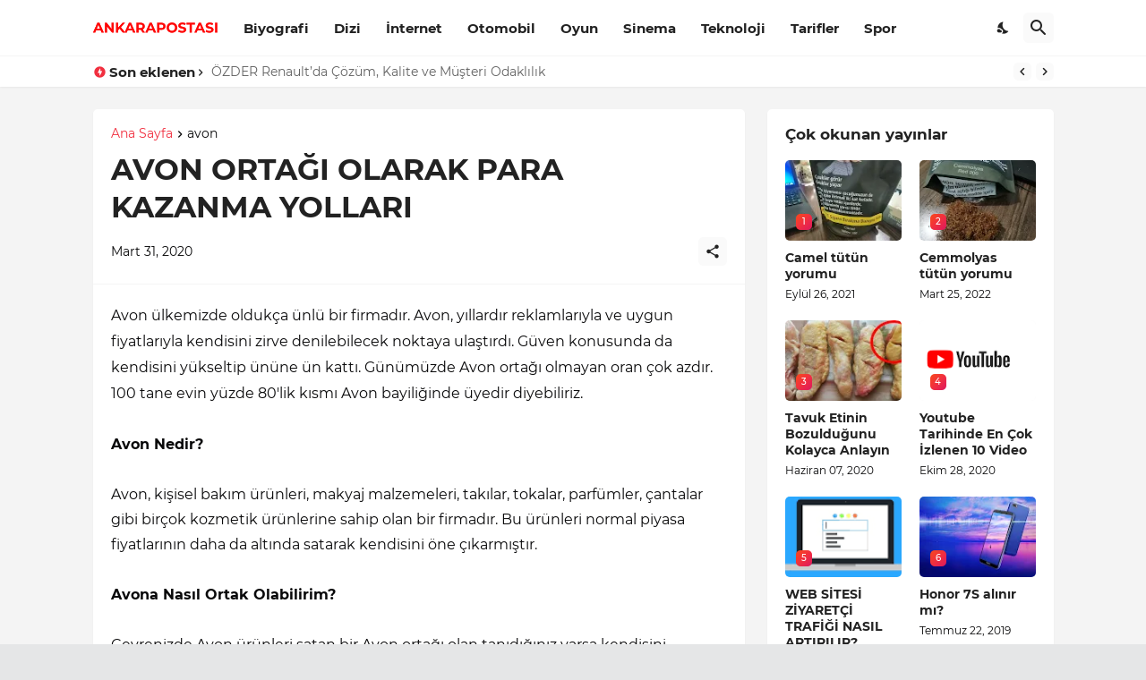

--- FILE ---
content_type: text/html; charset=utf-8
request_url: https://www.google.com/recaptcha/api2/aframe
body_size: 266
content:
<!DOCTYPE HTML><html><head><meta http-equiv="content-type" content="text/html; charset=UTF-8"></head><body><script nonce="oyPToJxYdmdz3TEwCoYQhA">/** Anti-fraud and anti-abuse applications only. See google.com/recaptcha */ try{var clients={'sodar':'https://pagead2.googlesyndication.com/pagead/sodar?'};window.addEventListener("message",function(a){try{if(a.source===window.parent){var b=JSON.parse(a.data);var c=clients[b['id']];if(c){var d=document.createElement('img');d.src=c+b['params']+'&rc='+(localStorage.getItem("rc::a")?sessionStorage.getItem("rc::b"):"");window.document.body.appendChild(d);sessionStorage.setItem("rc::e",parseInt(sessionStorage.getItem("rc::e")||0)+1);localStorage.setItem("rc::h",'1769667065614');}}}catch(b){}});window.parent.postMessage("_grecaptcha_ready", "*");}catch(b){}</script></body></html>